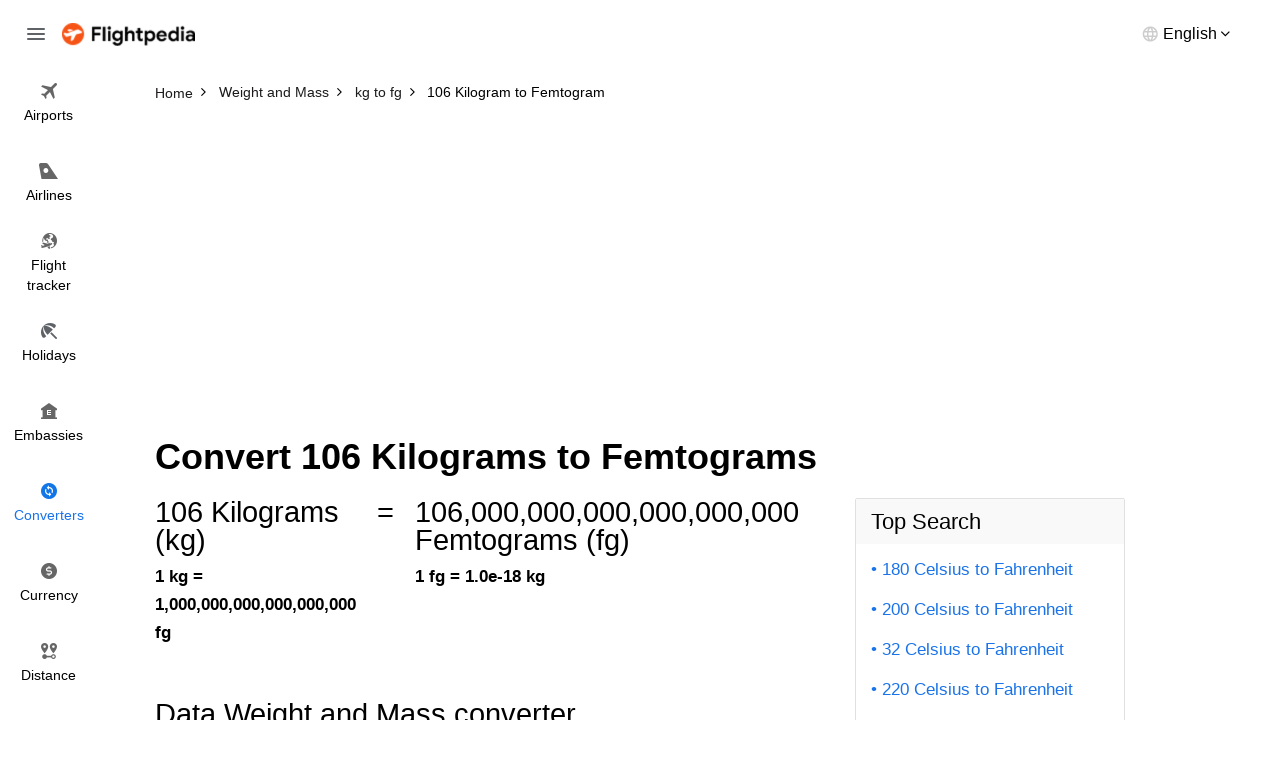

--- FILE ---
content_type: text/html; charset=utf-8
request_url: https://www.flightpedia.org/convert/106-kilogram-to-femtogram.html
body_size: 4409
content:
<!DOCTYPE html>
<html lang="en">
<head>  
  <meta http-equiv="Content-Type" content="text/html; charset=UTF-8" />
  <meta name="viewport" content="width=device-width, initial-scale=1">
  <title>106 Kilogram to Femtogram Conversion Calculator - 106 kg to fg</title>
  <meta name="description" content="Convert 106 Kilogram to Femtogram with our online conversion.">
  <meta name="keywords" content="106 Kilogram to Femtogram,106 kg to fg" />
  <link rel="canonical" href="https://www.flightpedia.org/convert/106-kilogram-to-femtogram.html" />
<link rel="amphtml" href="https://www.flightpedia.org/amp/convert/106-kilogram-to-femtogram.html" />
  <link rel="shortcut icon" href="https://www.flightpedia.org/favicon.ico" type="image/x-icon">
  <link rel="icon" href="https://www.flightpedia.org/favicon.ico" type="image/x-icon">
  <link rel="apple-touch-icon" href="https://www.flightpedia.org/apple-icon.png"/>
  <link rel="apple-touch-icon" sizes="57x57" href="https://www.flightpedia.org/static/images/apple-icon-57x57.png">
  <link rel="apple-touch-icon" sizes="60x60" href="https://www.flightpedia.org/static/images/apple-icon-60x60.png">
  <link rel="apple-touch-icon" sizes="72x72" href="https://www.flightpedia.org/static/images/apple-icon-72x72.png">
  <link rel="apple-touch-icon" sizes="76x76" href="https://www.flightpedia.org/static/images/apple-icon-76x76.png">
  <link rel="apple-touch-icon" sizes="114x114" href="https://www.flightpedia.org/static/images/apple-icon-114x114.png">
  <link rel="apple-touch-icon" sizes="120x120" href="https://www.flightpedia.org/static/images/apple-icon-120x120.png">
  <link rel="apple-touch-icon" sizes="144x144" href="https://www.flightpedia.org/static/images/apple-icon-144x144.png">
  <link rel="apple-touch-icon" sizes="152x152" href="https://www.flightpedia.org/static/images/apple-icon-152x152.png">
  <link rel="apple-touch-icon" sizes="180x180" href="https://www.flightpedia.org/static/images/apple-icon-180x180.png">
  <link rel="icon" type="image/png" sizes="192x192"  href="https://www.flightpedia.org/static/images/android-icon-192x192.png">
  <link rel="icon" type="image/png" sizes="32x32" href="https://www.flightpedia.org/static/images/favicon-32x32.png">
  <link rel="icon" type="image/png" sizes="96x96" href="https://www.flightpedia.org/static/images/favicon-96x96.png">
  <link rel="icon" type="image/png" sizes="16x16" href="https://www.flightpedia.org/static/images/favicon-16x16.png">
  <link rel="manifest" href="https://www.flightpedia.org/static/images/manifest.json">
  <link rel="stylesheet" href="/static/CACHE/css/output.1fb9c64cd36d.css" type="text/css">
  </head>
<body>
<header class="h">
    <div class="container-fluid">
        <div class="h_w">
            <span class="h_bars ic ic-bars js-bars"></span>
            <a href="/" class="h_a"><img src="/static/images/logo.png" alt="Flightpedia.org" width="133px" height="23px"></a>
            <div class="h_l">
                <div class="h_lt"><span>English</span></div>
                <ul class="h_ls">
                    <li><a href="#">International</a></li>
                    <li><a href="#">Deutsch</a></li>
                    <li><a href="#">Español</a></li>
                    <li><a href="#">Français</a></li>
                    <li><a href="#">Dansk</a></li>
                    <li><a href="#">Italiano</a></li>
                    <li><a href="#">Nederlands</a></li>
                </ul>
            </div>
        </div>
    </div>
    <nav class="n">
        <ul class="n_m">
            <li ><a href="/airports.html"><i class="ic ic-flight"></i> <span>Airports</span></a></li>
            <li ><a href="/airlines.html"><i class="ic ic-airline"></i> <span>Airlines</span></a></li>
            <li ><a href="/flight-status.html"><i class="ic ic-tracker"></i> <span>Flight <br>tracker</span></a></li>
            <li ><a href="/holiday.html"><i class="ic ic-holiday"></i> <span>Holidays</span></a></li>
            <li ><a href="/embassy.html"><i class="ic ic-embassy"></i> <span>Embassies</span></a></li>
            <li class="active"><a href="/convert.html"><i class="ic ic-converter"></i> <span>Converters</span></a></li>
            <li ><a href="/currency.html"><i class="ic ic-currency"></i> <span>Currency</span></a></li>
            <li ><a href="/flight-distance.html"><i class="ic ic-distance"></i> <span>Distance</span></a></li>
        </ul>
    </nav>
</header>
<div class="u">
    <a href="/" class="u_a"><img src="/static/images/logo.png" alt="Flightpedia" width="133px" height="23px"></a>
    <ul class="n_m">
        <li ><a href="/airports.html"><i class="ic ic-flight"></i> <span>Airports</span></a></li>
        <li ><a href="/airlines.html"><i class="ic ic-airline"></i> <span>Airlines</span></a></li>
        <li ><a href="/flight-status.html"><i class="ic ic-tracker"></i> <span>Flight <br>tracker</span></a></li>
        <li ><a href="/holiday.html"><i class="ic ic-holiday"></i> <span>Holidays</span></a></li>
        <li ><a href="/embassy.html"><i class="ic ic-embassy"></i> <span>Embassies</span></a></li>
        <li class="active"><a href="/convert.html"><i class="ic ic-converter"></i> <span>Converters</span></a></li>
        <li ><a href="/currency.html"><i class="ic ic-currency"></i> <span>Currency</span></a></li>
        <li ><a href="/flight-distance.html"><i class="ic ic-distance"></i> <span>Distance</span></a></li>
    </ul>
</div>

<main class="main-content">
  
<div class="breadcrumb-box">
	<div class="container">
		<ol class="breadcrumb clear-fix" vocab="https://schema.org/" typeof="BreadcrumbList">
			<li property="itemListElement" typeof="ListItem">
				<a class="crumb_link" href="https://www.flightpedia.org" property="item" typeof="WebPage"><span property="name">Home</span></a><meta property="position" content="1">
			</li>
			<li property="itemListElement" typeof="ListItem">
				<a class="crumb_link" href="https://www.flightpedia.org/convert/mass.html" property="item" typeof="WebPage"><span property="name">Weight and Mass</span></a><meta property="position" content="2">
			</li>
			<li property="itemListElement" typeof="ListItem">
				<a class="crumb_link" href="https://www.flightpedia.org/convert-kilogram-to-femtogram.html" property="item" typeof="WebPage"><span property="name">kg to fg</span></a><meta property="position" content="3">
			</li>
			<li class="active" property="itemListElement" typeof="ListItem">
				<span property="name">106 Kilogram to Femtogram</span><meta property="position" content="4">
			</li>
		</ol>
	</div>
</div>
<div class="container">
<ins class="adsbygoogle"
     style="display:block"
     data-ad-client="ca-pub-1483918455930612"
     data-ad-slot="7574881828"
     data-ad-format="auto"></ins>
<script>
(adsbygoogle = window.adsbygoogle || []).push({});
</script>
</div>
<div class="s s8">
	<div class="container">
		<div class="s8_h">
			
			<h1 class="s8_t">Convert 106 Kilograms to Femtograms</h1>
			
		</div>
		<div class="s8_g">
			<div class="s8_g1">
				<div class="s8_m">
					<div class="s8_e">
						<div class="s8_ec">
							<div class="s8_en">106 Kilograms
							(kg)</div>
							<strong class="s8_ek">1 kg = 1,000,000,000,000,000,000 fg</strong>
						</div>
						<div class="s8_ec">
							<span class="s8_en">=</span>
						</div>
						<div class="s8_ec">
							<div class="s8_en"> 106,000,000,000,000,000,000
								Femtograms
							(fg)</div>
							<strong class="s8_ek">1 fg = 1.0e-18 kg</strong>
						</div>
					</div>
					<div class="s8_d">
						<h2 class="s_t">Data Weight and Mass converter</h2>
						<form action="/convert/mass.html" method="post"><input type="hidden" name="csrfmiddlewaretoken" value="zi6N8fUdEDNUiXvcpxNuHGHzvj3f9opBvCfWUhKjrF1Erpjx7SchQ3uLGRWOueOZ">
							<div class="s8_f cp hidden-sm hidden-xs">
								<div class="form-group">
									<label class="form-label" for="amount">Convert:</label>
									<input type="text" size="10" value="106" name="amount" id="amount" class="form-control"/>
								</div>
								<div class="s8_fn">(Enter an amount)</div>
								<div class="s8_fg">
									<div class="s8_fc">
										<div class="form-group has-feedback">
											<label class="form-label" for="from">From:</label>
											<select tabindex="2" size="10" name="from" id="from" class="form-control" style="height: 290px">
												
												<option  value="attogram">Attogram</option>
												
												<option  value="barges">Barges</option>
												
												<option  value="carat">Carat</option>
												
												<option  value="centigram">Centigram</option>
												
												<option  value="clove">Clove</option>
												
												<option  value="decagram">Decagram</option>
												
												<option  value="decigram">Decigram</option>
												
												<option  value="dram-avoirdupois">Dram (Avoirdupois)</option>
												
												<option  value="dram-troy">Dram Troy</option>
												
												<option  value="exagram">Exagram</option>
												
												<option  value="femtogram">Femtogram</option>
												
												<option  value="gamma">Gamma</option>
												
												<option  value="gigagram">Gigagram</option>
												
												<option  value="gigatonne">Gigatonne</option>
												
												<option  value="grain">Grain</option>
												
												<option  value="gram">Gram</option>
												
												<option  value="grave">Grave</option>
												
												<option  value="hectogram">Hectogram</option>
												
												<option  value="hundredweight">Hundred weight</option>
												
												<option  value="keel">Keel</option>
												
												<option  selected="selected"  value="kilogram">Kilogram</option>
												
												<option  value="kilopound">Kilopound</option>
												
												<option  value="kilotonne">KiloTonne</option>
												
												<option  value="kip">Kip</option>
												
												<option  value="liters">Liters</option>
												
												<option  value="long-ton">Long Ton (Imperial Ton)</option>
												
												<option  value="lot">Lot</option>
												
												<option  value="mark">Mark</option>
												
												<option  value="megagram">Megagram</option>
												
												<option  value="megaton-metric">Megaton (Metric)</option>
												
												<option  value="microgram">Microgram</option>
												
												<option  value="milligram">Milligram</option>
												
												<option  value="milliliter">Milliliter</option>
												
												<option  value="mite">Mite</option>
												
												<option  value="mite-metric">Mite (metric)</option>
												
												<option  value="nanogram">Nanogram</option>
												
												<option  value="newton-weight">Newton</option>
												
												<option  value="ounces">Ounce</option>
												
												<option  value="pennyweight">Pennyweight</option>
												
												<option  value="petagram">Petagram</option>
												
												<option  value="petatonnes">Petaton (Metric)</option>
												
												<option  value="picogram">Picogram</option>
												
												<option  value="point-wght">Point</option>
												
												<option  value="pounds">Pound</option>
												
												<option  value="quarter-imperial">Quarter (imperial)</option>
												
												<option  value="quarter-long">Quarter (long)</option>
												
												<option  value="quarter-short">Quarter (short)</option>
												
												<option  value="quintal">Quintal</option>
												
												<option  value="scruple">Scruple</option>
												
												<option  value="sheet">Sheet</option>
												
												<option  value="slugs">Slug</option>
												
												<option  value="stones">Stone</option>
												
												<option  value="teragram">Teragram</option>
												
												<option  value="teratonne">Teraton (Metric)</option>
												
												<option  value="tola">Tola</option>
												
												<option  value="tons">Ton</option>
												
												<option  value="tonne">Tonne</option>
												
												<option  value="ounces-troy">Troy Ounce</option>
												
												<option  value="troy-pound">Troy pound</option>
												
												<option  value="uk-hundred-weights">UK Hundred weight</option>
												
												<option  value="yoctograms">Yoctogram</option>
												
												<option  value="yottagrams">Yottagram</option>
												
												<option  value="zeptogram">Zeptogram</option>
												
												<option  value="zettagram">Zettagram</option>
												
												<option  value="zolotnik">Zolotnik</option>
												
											</select>
										</div>
									</div>
									<div class="s8_fc">
										<div class="form-group has-feedback">
											<label class="form-label" for="to">To:</label>
											<select tabindex="3" size="10" name="to" id="to" class="form-control" style="height: 290px">
												
												<option  value="attogram">Attogram</option>
												
												<option  value="barges">Barges</option>
												
												<option  value="carat">Carat</option>
												
												<option  value="centigram">Centigram</option>
												
												<option  value="clove">Clove</option>
												
												<option  value="decagram">Decagram</option>
												
												<option  value="decigram">Decigram</option>
												
												<option  value="dram-avoirdupois">Dram (Avoirdupois)</option>
												
												<option  value="dram-troy">Dram Troy</option>
												
												<option  value="exagram">Exagram</option>
												
												<option  selected="selected"  value="femtogram">Femtogram</option>
												
												<option  value="gamma">Gamma</option>
												
												<option  value="gigagram">Gigagram</option>
												
												<option  value="gigatonne">Gigatonne</option>
												
												<option  value="grain">Grain</option>
												
												<option  value="gram">Gram</option>
												
												<option  value="grave">Grave</option>
												
												<option  value="hectogram">Hectogram</option>
												
												<option  value="hundredweight">Hundred weight</option>
												
												<option  value="keel">Keel</option>
												
												<option  value="kilogram">Kilogram</option>
												
												<option  value="kilopound">Kilopound</option>
												
												<option  value="kilotonne">KiloTonne</option>
												
												<option  value="kip">Kip</option>
												
												<option  value="liters">Liters</option>
												
												<option  value="long-ton">Long Ton (Imperial Ton)</option>
												
												<option  value="lot">Lot</option>
												
												<option  value="mark">Mark</option>
												
												<option  value="megagram">Megagram</option>
												
												<option  value="megaton-metric">Megaton (Metric)</option>
												
												<option  value="microgram">Microgram</option>
												
												<option  value="milligram">Milligram</option>
												
												<option  value="milliliter">Milliliter</option>
												
												<option  value="mite">Mite</option>
												
												<option  value="mite-metric">Mite (metric)</option>
												
												<option  value="nanogram">Nanogram</option>
												
												<option  value="newton-weight">Newton</option>
												
												<option  value="ounces">Ounce</option>
												
												<option  value="pennyweight">Pennyweight</option>
												
												<option  value="petagram">Petagram</option>
												
												<option  value="petatonnes">Petaton (Metric)</option>
												
												<option  value="picogram">Picogram</option>
												
												<option  value="point-wght">Point</option>
												
												<option  value="pounds">Pound</option>
												
												<option  value="quarter-imperial">Quarter (imperial)</option>
												
												<option  value="quarter-long">Quarter (long)</option>
												
												<option  value="quarter-short">Quarter (short)</option>
												
												<option  value="quintal">Quintal</option>
												
												<option  value="scruple">Scruple</option>
												
												<option  value="sheet">Sheet</option>
												
												<option  value="slugs">Slug</option>
												
												<option  value="stones">Stone</option>
												
												<option  value="teragram">Teragram</option>
												
												<option  value="teratonne">Teraton (Metric)</option>
												
												<option  value="tola">Tola</option>
												
												<option  value="tons">Ton</option>
												
												<option  value="tonne">Tonne</option>
												
												<option  value="ounces-troy">Troy Ounce</option>
												
												<option  value="troy-pound">Troy pound</option>
												
												<option  value="uk-hundred-weights">UK Hundred weight</option>
												
												<option  value="yoctograms">Yoctogram</option>
												
												<option  value="yottagrams">Yottagram</option>
												
												<option  value="zeptogram">Zeptogram</option>
												
												<option  value="zettagram">Zettagram</option>
												
												<option  value="zolotnik">Zolotnik</option>
												
											</select>
										</div>
									</div>
								</div>
								<div class="s8_fg">
									<div class="s8_fc">
										<button type="submit" class="s8_fa btn-block btn btn-1">Convert</button>
									</div>
								</div>
							</div>
						</form>
						<form action="/convert/mass.html" method="post"><input type="hidden" name="csrfmiddlewaretoken" value="zi6N8fUdEDNUiXvcpxNuHGHzvj3f9opBvCfWUhKjrF1Erpjx7SchQ3uLGRWOueOZ">
							<div class="s8_f sp hidden-lg hidden-md">
								<div class="form-group">
									<label class="form-label" for="damount">Convert:</label>
									<input type="text" size="10" value="106" name="amount" id="damount" class="form-control"/>
								</div>
								<div class="s8_fn">(Please enter a number)</div>
								<div class="form-group has-feedback">
									<label class="form-label" for="frommb">From:</label>
									<select name="from" id="frommb" class="form-control">
										
										<option  value="attogram">Attogram</option>
										
										<option  value="barges">Barges</option>
										
										<option  value="carat">Carat</option>
										
										<option  value="centigram">Centigram</option>
										
										<option  value="clove">Clove</option>
										
										<option  value="decagram">Decagram</option>
										
										<option  value="decigram">Decigram</option>
										
										<option  value="dram-avoirdupois">Dram (Avoirdupois)</option>
										
										<option  value="dram-troy">Dram Troy</option>
										
										<option  value="exagram">Exagram</option>
										
										<option  value="femtogram">Femtogram</option>
										
										<option  value="gamma">Gamma</option>
										
										<option  value="gigagram">Gigagram</option>
										
										<option  value="gigatonne">Gigatonne</option>
										
										<option  value="grain">Grain</option>
										
										<option  value="gram">Gram</option>
										
										<option  value="grave">Grave</option>
										
										<option  value="hectogram">Hectogram</option>
										
										<option  value="hundredweight">Hundred weight</option>
										
										<option  value="keel">Keel</option>
										
										<option  selected="selected"  value="kilogram">Kilogram</option>
										
										<option  value="kilopound">Kilopound</option>
										
										<option  value="kilotonne">KiloTonne</option>
										
										<option  value="kip">Kip</option>
										
										<option  value="liters">Liters</option>
										
										<option  value="long-ton">Long Ton (Imperial Ton)</option>
										
										<option  value="lot">Lot</option>
										
										<option  value="mark">Mark</option>
										
										<option  value="megagram">Megagram</option>
										
										<option  value="megaton-metric">Megaton (Metric)</option>
										
										<option  value="microgram">Microgram</option>
										
										<option  value="milligram">Milligram</option>
										
										<option  value="milliliter">Milliliter</option>
										
										<option  value="mite">Mite</option>
										
										<option  value="mite-metric">Mite (metric)</option>
										
										<option  value="nanogram">Nanogram</option>
										
										<option  value="newton-weight">Newton</option>
										
										<option  value="ounces">Ounce</option>
										
										<option  value="pennyweight">Pennyweight</option>
										
										<option  value="petagram">Petagram</option>
										
										<option  value="petatonnes">Petaton (Metric)</option>
										
										<option  value="picogram">Picogram</option>
										
										<option  value="point-wght">Point</option>
										
										<option  value="pounds">Pound</option>
										
										<option  value="quarter-imperial">Quarter (imperial)</option>
										
										<option  value="quarter-long">Quarter (long)</option>
										
										<option  value="quarter-short">Quarter (short)</option>
										
										<option  value="quintal">Quintal</option>
										
										<option  value="scruple">Scruple</option>
										
										<option  value="sheet">Sheet</option>
										
										<option  value="slugs">Slug</option>
										
										<option  value="stones">Stone</option>
										
										<option  value="teragram">Teragram</option>
										
										<option  value="teratonne">Teraton (Metric)</option>
										
										<option  value="tola">Tola</option>
										
										<option  value="tons">Ton</option>
										
										<option  value="tonne">Tonne</option>
										
										<option  value="ounces-troy">Troy Ounce</option>
										
										<option  value="troy-pound">Troy pound</option>
										
										<option  value="uk-hundred-weights">UK Hundred weight</option>
										
										<option  value="yoctograms">Yoctogram</option>
										
										<option  value="yottagrams">Yottagram</option>
										
										<option  value="zeptogram">Zeptogram</option>
										
										<option  value="zettagram">Zettagram</option>
										
										<option  value="zolotnik">Zolotnik</option>
										
									</select>
								</div>
								<div class="form-group has-feedback">
									<label class="form-label" for="tomb">To:</label>
									<select name="to" id="tomb" class="form-control" >
										
										<option  value="attogram">Attogram</option>
										
										<option  value="barges">Barges</option>
										
										<option  value="carat">Carat</option>
										
										<option  value="centigram">Centigram</option>
										
										<option  value="clove">Clove</option>
										
										<option  value="decagram">Decagram</option>
										
										<option  value="decigram">Decigram</option>
										
										<option  value="dram-avoirdupois">Dram (Avoirdupois)</option>
										
										<option  value="dram-troy">Dram Troy</option>
										
										<option  value="exagram">Exagram</option>
										
										<option  selected="selected"  value="femtogram">Femtogram</option>
										
										<option  value="gamma">Gamma</option>
										
										<option  value="gigagram">Gigagram</option>
										
										<option  value="gigatonne">Gigatonne</option>
										
										<option  value="grain">Grain</option>
										
										<option  value="gram">Gram</option>
										
										<option  value="grave">Grave</option>
										
										<option  value="hectogram">Hectogram</option>
										
										<option  value="hundredweight">Hundred weight</option>
										
										<option  value="keel">Keel</option>
										
										<option  value="kilogram">Kilogram</option>
										
										<option  value="kilopound">Kilopound</option>
										
										<option  value="kilotonne">KiloTonne</option>
										
										<option  value="kip">Kip</option>
										
										<option  value="liters">Liters</option>
										
										<option  value="long-ton">Long Ton (Imperial Ton)</option>
										
										<option  value="lot">Lot</option>
										
										<option  value="mark">Mark</option>
										
										<option  value="megagram">Megagram</option>
										
										<option  value="megaton-metric">Megaton (Metric)</option>
										
										<option  value="microgram">Microgram</option>
										
										<option  value="milligram">Milligram</option>
										
										<option  value="milliliter">Milliliter</option>
										
										<option  value="mite">Mite</option>
										
										<option  value="mite-metric">Mite (metric)</option>
										
										<option  value="nanogram">Nanogram</option>
										
										<option  value="newton-weight">Newton</option>
										
										<option  value="ounces">Ounce</option>
										
										<option  value="pennyweight">Pennyweight</option>
										
										<option  value="petagram">Petagram</option>
										
										<option  value="petatonnes">Petaton (Metric)</option>
										
										<option  value="picogram">Picogram</option>
										
										<option  value="point-wght">Point</option>
										
										<option  value="pounds">Pound</option>
										
										<option  value="quarter-imperial">Quarter (imperial)</option>
										
										<option  value="quarter-long">Quarter (long)</option>
										
										<option  value="quarter-short">Quarter (short)</option>
										
										<option  value="quintal">Quintal</option>
										
										<option  value="scruple">Scruple</option>
										
										<option  value="sheet">Sheet</option>
										
										<option  value="slugs">Slug</option>
										
										<option  value="stones">Stone</option>
										
										<option  value="teragram">Teragram</option>
										
										<option  value="teratonne">Teraton (Metric)</option>
										
										<option  value="tola">Tola</option>
										
										<option  value="tons">Ton</option>
										
										<option  value="tonne">Tonne</option>
										
										<option  value="ounces-troy">Troy Ounce</option>
										
										<option  value="troy-pound">Troy pound</option>
										
										<option  value="uk-hundred-weights">UK Hundred weight</option>
										
										<option  value="yoctograms">Yoctogram</option>
										
										<option  value="yottagrams">Yottagram</option>
										
										<option  value="zeptogram">Zeptogram</option>
										
										<option  value="zettagram">Zettagram</option>
										
										<option  value="zolotnik">Zolotnik</option>
										
									</select>
								</div>
								<button type="submit" class="s8_fa btn-block btn btn-1">Convert</button>
							</div>
						</form>
					</div>
					<div class="s8_q">
						<h2 class="s_t">More information from the unit converter</h2>
						<div class="s8_qm">
							
							<div class="s8_qi">
								<h3 class="s8_qh">Q: How many Kilograms in a Femtogram?</h3>
								<div class="s8_qd">The answer is <b>1.0e-18</b> Femtogram</div>
							</div>
							
							<div class="s8_qi">
								<h3 class="s8_qh">Q: How do you convert 106 Kilogram (kg) to Femtogram (fg)?</h3>
								<div class="s8_qd">106 Kilogram is equal to 106,000,000,000,000,000,000 Femtogram. Formula to convert 106 kg to fg is <b>106 * 1000000000000000000</b></div>
							</div>
							
							<div class="s8_qi">
								<h3 class="s8_qh">Q: How many Kilograms in 106 Femtograms?</h3>
								<div class="s8_qd">The answer is <b>1.1e-16</b> Kilograms</div>
							</div>
							
						</div>
					</div>
					<div class="s8_k">
						<h2 class="s_t">Lastest Convert Queries</h2>
						<ul class="s8_sm">
							
							<li>
								<a href="/convert/1402-kilogram-to-tola.html">
									1402 Kilograms to Tolas
								</a>
							</li>
							
							<li>
								<a href="/convert/81-kilogram-to-carat.html">
									81 Kilogram to Carat
								</a>
							</li>
							
							<li>
								<a href="/convert/9-kilogram-to-ounces.html">
									9 Kilograms to Ounces
								</a>
							</li>
							
							<li>
								<a href="/convert/11000-kilogram-to-tonne.html">
									11000 Kilogram to Tonne
								</a>
							</li>
							
							<li>
								<a href="/convert/27-kilogram-to-pounds.html">
									27 Kilograms to Pounds
								</a>
							</li>
							
							<li>
								<a href="/convert/1387-kilogram-to-ounces.html">
									1387 Kilograms to Ounces
								</a>
							</li>
							
							<li>
								<a href="/convert/2500-kilogram-to-kilopound.html">
									2500 Kilogram to Kilopound
								</a>
							</li>
							
							<li>
								<a href="/convert/3198-kilogram-to-decagram.html">
									3198 Kilograms to Decagrams
								</a>
							</li>
							
							<li>
								<a href="/convert/37-kilogram-to-quintal.html">
									37 Kilograms to Quintals
								</a>
							</li>
							
							<li>
								<a href="/convert/26000-kilogram-to-megaton-metric.html">
									26000 Kilogram to Megaton (Metric)
								</a>
							</li>
							
							<li>
								<a href="/convert/473-kilogram-to-gram.html">
									473 Kilogram to Gram
								</a>
							</li>
							
							<li>
								<a href="/convert/116-kilogram-to-stones.html">
									116 Kilograms to Stones
								</a>
							</li>
							
							<li>
								<a href="/convert/7-kilogram-to-carat.html">
									7 Kilograms to Carats
								</a>
							</li>
							
							<li>
								<a href="/convert/37985-kilogram-to-gram.html">
									37985 Kilogram to Gram
								</a>
							</li>
							
							<li>
								<a href="/convert/7026-kilogram-to-hectogram.html">
									7026 Kilogram to Hectogram
								</a>
							</li>
							
							<li>
								<a href="/convert/120-kilogram-to-troy-pound.html">
									120 Kilogram to Troy pound
								</a>
							</li>
							
						</ul>
					</div>
				</div>
			</div>
			<div class="s8_g2">
				<div class="s8_s">
	<h3 class="s8_sh">Top Search</h3>
	<ul class="s8_sm">
		
		<li>
			<a href="/convert/180-celsius-to-fahrenheit.html">180 Celsius to Fahrenheit</a>
		</li>
		
		<li>
			<a href="/convert/200-celsius-to-fahrenheit.html">200 Celsius to Fahrenheit</a>
		</li>
		
		<li>
			<a href="/convert/32-celsius-to-fahrenheit.html">32 Celsius to Fahrenheit</a>
		</li>
		
		<li>
			<a href="/convert/220-celsius-to-fahrenheit.html">220 Celsius to Fahrenheit</a>
		</li>
		
		<li>
			<a href="/convert/23-kilogram-to-pounds.html">23 Kilograms to Pounds</a>
		</li>
		
		<li>
			<a href="/convert/100-gram-to-ounces.html">100 Grams to Ounces</a>
		</li>
		
		<li>
			<a href="/convert/15-kilogram-to-pounds.html">15 Kilograms to Pounds</a>
		</li>
		
		<li>
			<a href="/convert/50-kilogram-to-pounds.html">50 Kilograms to Pounds</a>
		</li>
		
		<li>
			<a href="/convert/190-celsius-to-fahrenheit.html">190 Celsius to Fahrenheit</a>
		</li>
		
		<li>
			<a href="/convert/500-milliliter-to-ounces.html">500 Milliliter to Ounce</a>
		</li>
		
		<li>
			<a href="/convert/30-kilogram-to-pounds.html">30 Kilograms to Pounds</a>
		</li>
		
		<li>
			<a href="/convert/250-gram-to-ounces.html">250 Gram to Ounce</a>
		</li>
		
		<li>
			<a href="/convert/300-kilometers-hour-to-mile-per-hour.html">300 Kilometer / Hour to Mile per Hour</a>
		</li>
		
		<li>
			<a href="/convert/250-milliliters-to-fluid-ounces-us.html">250 Milliliter to US Fluid Ounces</a>
		</li>
		
		<li>
			<a href="/convert/50-gram-to-milliliter.html">50 Gram to Milliliter</a>
		</li>
		
		<li>
			<a href="/convert/5-milligram-to-milliliter.html">5 Milligram to Milliliter</a>
		</li>
		
		<li>
			<a href="/convert/200-gram-to-milliliter.html">200 Gram to Milliliter</a>
		</li>
		
		<li>
			<a href="/convert/25-kilogram-to-pounds.html">25 Kilograms to Pounds</a>
		</li>
		
	</ul>
</div>

			</div>
		</div>
	</div>
</div>

</main>
<footer class="f">
    <div class="container">
        <div class="f_w">
            <ul class="f_n">
                <li><a href="/page/about-us.html">About us</a></li>
                <li><a href="/page/terms-and-conditions.html">Terms and conditions</a></li>
                <li><a href="/contact.html">Feedback</a></li>
                <li><a href="/contact.html">Contact us</a></li>
            </ul>
            <p class="f_e">Disclaimers: Flightpedia is a flight search engine, not a booking agency. Should you have any questions regarding your flight booking, kindly contact your airline or travel agency for assistance.</p>
        </div>
    </div>
</footer>
<script src="/static/CACHE/js/output.dfc81c3269cc.js"></script>
<script data-ad-client="ca-pub-1483918455930612" async src="https://pagead2.googlesyndication.com/pagead/js/adsbygoogle.js"></script>
<script async src="https://www.googletagmanager.com/gtag/js?id=G-LHB3YYGL5R"></script>
<script>
  window.dataLayer = window.dataLayer || [];
  function gtag(){dataLayer.push(arguments);}
  gtag('js', new Date());

  gtag('config', 'G-LHB3YYGL5R');
</script>
</body>
</html>


--- FILE ---
content_type: text/html; charset=utf-8
request_url: https://www.google.com/recaptcha/api2/aframe
body_size: 268
content:
<!DOCTYPE HTML><html><head><meta http-equiv="content-type" content="text/html; charset=UTF-8"></head><body><script nonce="grS7h4P9ALuDHPwzPSTzvw">/** Anti-fraud and anti-abuse applications only. See google.com/recaptcha */ try{var clients={'sodar':'https://pagead2.googlesyndication.com/pagead/sodar?'};window.addEventListener("message",function(a){try{if(a.source===window.parent){var b=JSON.parse(a.data);var c=clients[b['id']];if(c){var d=document.createElement('img');d.src=c+b['params']+'&rc='+(localStorage.getItem("rc::a")?sessionStorage.getItem("rc::b"):"");window.document.body.appendChild(d);sessionStorage.setItem("rc::e",parseInt(sessionStorage.getItem("rc::e")||0)+1);localStorage.setItem("rc::h",'1768379019937');}}}catch(b){}});window.parent.postMessage("_grecaptcha_ready", "*");}catch(b){}</script></body></html>